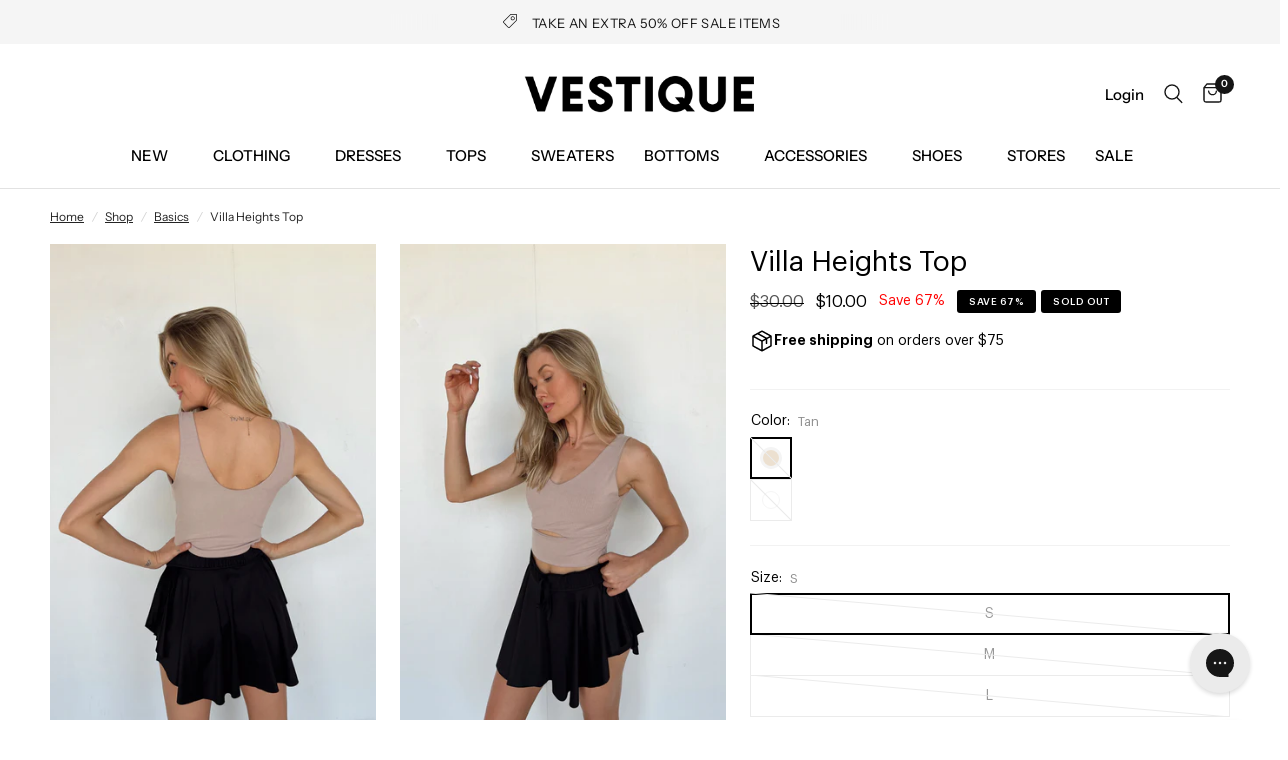

--- FILE ---
content_type: text/css
request_url: https://vestique.com/cdn/shop/t/1163/assets/custom.css?v=25510244907895147111768316174
body_size: -12
content:
.variations .product-form__input--color input[type=radio]+label:after{border:1px solid #E6E6E6}.variations .product-form__input--color input[type=radio]+label,.variations .product-form__input--block input[type=radio]+label{box-shadow:0 0 0 1px #ebebeb inset!important}.product-card .product-card-swatches .product-card-swatch:after{border:1px solid #000!important}.variations .product-form__input--color input[type=radio]:checked+label:after,.variations .product-form__input--size input[type=radio]:checked+label:after{border:3px solid #E6E6E6!important;box-sizing:border-box;display:block;top:10px;left:10px;bottom:10px;right:10px}.variations .product-form__input--color input[type=radio]:checked+label,.variations .product-form__input--block input[type=radio]:checked+label{box-shadow:0 0 0 2px #000 inset!important}.full-menu .menu-item-has-children>a>svg{display:none}.product-featured-image .badge{padding:0 15px;font-size:11px;font-family:Graphik;height:30px;border-radius:0;display:flex;align-items:center;justify-content:center;line-height:1;letter-spacing:0;font-weight:500;-webkit-transform:rotate(-90deg);-moz-transform:rotate(-90deg);-o-transform:rotate(-90deg);-ms-transform:rotate(-90deg);transform:rotate(-90deg)}.thb-full-menu a:after{width:85%;height:2px;background:#000}.thb-full-menu a:hover,.thb-full-menu a:focus,.thb-full-menu a:active{color:#000}.thb-full-menu li.menu-item-has-children.menu-item-has-megamenu .sub-menu{border-bottom:2px solid #000}.product-add-to-cart-container .quantity{border:1px solid black;border-radius:0}.product-add-to-cart-container .quantity .minus,.product-add-to-cart-container .quantity .plus{width:38px}.product-add-to-cart-container .quantity .qty{width:55px}.product-add-to-cart-container .single-add-to-cart-button,.product-add-to-cart-container #BIS_trigger{border:1px solid black;position:relative;border-radius:0;flex:1;color:#fff!important;background:#000!important;font-family:Graphik;font-weight:500;font-size:14px;width:100%!important;height:47px}.product-add-to-cart-container .single-add-to-cart-button.loading:after{content:"";display:block;position:absolute;top:0;left:0;right:0;bottom:0;z-index:10;background:#fff}.product-add-to-cart-container .single-add-to-cart-button .loading-overlay{width:30px;height:30px}.product-add-to-cart-container .single-add-to-cart-button[disabled]{opacity:.5}.product-add-to-cart-container .single-add-to-cart-button:before{display:none}.shopify-payment-button div[role=button]{background:#000!important;border:1px solid black!important;border-radius:0;font-family:Graphik;font-size:14px!important}.shopify-payment-button .shopify-payment-button__more-options{font-family:Graphik;font-size:14px!important}.product-quantity-message__inner{padding:8px;font-family:Graphik;font-size:14px;line-height:21px;text-align:center;background-color:#ffecec;color:red;margin-bottom:24px}
/*# sourceMappingURL=/cdn/shop/t/1163/assets/custom.css.map?v=25510244907895147111768316174 */


--- FILE ---
content_type: text/css
request_url: https://vestique.com/cdn/shop/t/1163/assets/product-grid.css?v=85723768313406330231768316174
body_size: 1179
content:
@charset "UTF-8";.product-card .product-featured-image .product-secondary-images-nav li,.product-card .product-card-swatches,.product-card .product-card-swatches .product-card-swatch,.product-card .product-card-swatches--title{transition:all .25s cubic-bezier(.104,.204,.492,1)}.no-js .product-card .product-card-quickview,.product-card .no-js .product-card-quickview{display:none!important}.products{list-style:none}.products.carousel{display:flex;flex-wrap:nowrap;overflow:hidden;min-width:100%;padding:0}.products.carousel .product-card{flex-shrink:0}.products.carousel .carousel__slide{width:100%}.no-js .products.carousel{overflow-x:scroll}.products.carousel.flickity-enabled,.products.carousel.flickity-enabled .flickity-viewport{overflow:visible}.products .promotion-column{margin-bottom:20px}@media only screen and (min-width: 768px){.products .promotion-column{margin-bottom:30px}}@media only screen and (min-width: 768px){.products .promotion-column.promotion-column-width--2{flex:0 0 50%;max-width:50%}}@media only screen and (min-width: 768px){.products .promotion-column.promotion-column-width--2.product-columns-3{flex:0 0 66.6%;max-width:66.6%}}@media only screen and (min-width: 768px){.products .promotion-column.promotion-column-width--2.product-columns-5{flex:0 0 40%;max-width:40%}}.products .gallery__item{height:100%}.products .gallery__item figure{height:100%;padding-bottom:0}.products .gallery__item-content{padding:20px}@media only screen and (min-width: 1068px){.products .gallery__item-content{padding:15px}}@media only screen and (min-width: 1280px){.products .gallery__item-content{padding:20px}}.products .gallery__item-content p{font-size:.8125rem}@media only screen and (min-width: 768px){.products .gallery__item-content p{font-size:1rem}}.product-card{display:block;position:relative;margin-bottom:8px;width:100%}.carousel .product-card{margin-bottom:0}.product-card .product-card-info{line-height:1}.product-card.text-center .product-card-info{padding:16px 8px}@media only screen and (min-width: 768px){.product-card.text-center .product-card-info{padding:16px}}.product-card .product-featured-image{margin-bottom:0;position:relative;overflow:hidden;z-index:0}@media (hover: hover){.product-card .product-featured-image.thb-hover:hover .product-primary-image{opacity:0}}.product-card .product-featured-image .product-secondary-images-nav{list-style:none;position:absolute;left:0;bottom:15px;width:100%;display:flex;margin:0;padding:0;z-index:20;opacity:0;justify-content:center;transition:all .25s linear}.product-card .product-featured-image .product-secondary-images-nav li{display:inline-flex;background:var(--color-dots, #fff);width:6px;height:6px;opacity:.6;border-radius:3px;margin:0 6px;pointer-events:none}.product-card .product-featured-image .product-secondary-images-nav li.active{opacity:1}.product-card .product-featured-image-link{display:block;position:relative;height:0;overflow:hidden;padding-bottom:var(--padding-bottom)}.product-card .product-featured-image-link img{position:absolute;top:0;left:0;width:100%;height:100%;object-fit:cover;z-index:5}.product-card .product-featured-image-link .thb-placeholder{position:absolute;top:0;left:0;width:100%;height:100%}.product-card .product-featured-image-link .product-secondary-image{display:none;z-index:10}.product-card .product-featured-image-link .product-secondary-image.hover{display:block}.product-card .product-featured-image-link.aspect-ratio--square{padding-bottom:100%}.product-card .product-featured-image-link.aspect-ratio--portrait{padding-bottom:125%}.product-card .product-featured-image-link.aspect-ratio--landscape{padding-bottom:75%}.product-card .product-card-vendor{text-transform:uppercase;font-size:.6875rem;letter-spacing:.1em;margin-bottom:8px}.product-card .product-card-vendor a{color:var(--color-body)}.product-card .product-card-title{color:#000;text-align:left;font-family:Graphik;font-size:16px;font-weight:400;line-height:20px}.product-title-uppercase-true .product-card .product-card-title{text-transform:uppercase}.product-card .badge{position:absolute;z-index:30}.product-card .badge.bottom{bottom:16px}.product-card .badge.left{left:16px}.product-card .badge.top{top:16px}.product-card .badge.right{right:16px}.product-card .product-card-shadow{position:absolute;bottom:0;left:0;width:100%;z-index:19;transform:translateY(100%);transition:all .25s linear;opacity:.8;background:linear-gradient(180deg,#0000,#000);height:90px}.product-card .product-card-quickview{position:absolute;bottom:0;left:0;width:100%;z-index:20;background:rgba(var(--color-accent-rgb, 21, 21, 21),.9);color:var(--body-bg, #fff);text-transform:none;height:40px;display:flex;align-items:center;justify-content:center;text-align:center;padding:5px;transform:translateY(100%);transition:all .25s linear}.product-card .product-card-quickview+.product-secondary-images-nav{bottom:55px}.product-card .product-card-quickview span{line-height:1;font-size:.5625rem;font-weight:600;letter-spacing:.1em;text-transform:uppercase;padding-right:0;white-space:nowrap;opacity:1}@media only screen and (min-width: 768px){.product-card .product-card-quickview span{font-size:.6875rem}}.product-card .product-card-quickview .loading-overlay{position:absolute;top:50%;left:50%;transform:translate3d(-50%,-50%,0);z-index:20;opacity:0;width:40px;height:40px;display:flex;align-items:center;justify-content:center}.product-card .product-card-quickview .loading-overlay .spinner{width:18px}.product-card .product-card-quickview.loading span{opacity:0}.product-card .product-card-quickview.loading .loading-overlay{opacity:1}.product-card .product-card-quickview.loading .loading-overlay .spinner-path{stroke:var(--body-bg, #fff)}.product-card .product-card-swatches{line-height:0;width:100%;display:flex;align-items:center;gap:4px;justify-content:flex-start}.product-card .product-card-swatches .product-card-swatch__extra{color:#000;font-family:Graphik;font-size:12px;font-weight:400;line-height:20px;margin-left:3px}@media only screen and (min-width: 1400px){.product-card .product-card-swatches{justify-content:flex-end}}.product-card .product-card-swatches .product-card-swatch{display:inline-flex;margin:0;width:18px;height:18px;border-radius:9px;position:relative;cursor:pointer;border:3px solid transparent;justify-content:center;align-items:center}.product-card .product-card-swatches .product-card-swatch:after{content:"";display:block;border-radius:6px;background:var(--option-color);background-image:var(--option-color-image);background-size:cover;width:100%;height:100%;border-color:#e6e6e6!important}.product-card .product-card-swatches .product-card-swatch.active{border-color:#e6e6e6}.product-card .product-card-swatches--container{position:relative;overflow:hidden;height:18px;min-width:83px}.product-card .product-card-swatches--title{font-family:Graphik;font-size:.8125rem;line-height:18px;opacity:.8;text-align:right;transform:translateY(0)}.product-card--add-to-cart-button{width:100%;margin-top:15px}.product-card .star-rating{margin-top:7px;font-size:.875rem}@media (hover: hover){.product-card:hover .product-secondary-images-nav{opacity:1}}.product-card:hover .product-card-swatches{transform:translateY(0)}.product-card:hover .product-card-swatches--title{transform:translateY(-100%)}.product-card:hover .product-card-quickview,.product-card:hover .product-card-shadow{transform:translateY(0)}.collection-empty{text-align:center;padding:10vh}.collection-empty svg{margin-bottom:30px}.collection-empty .text-button{font-size:inherit}.collection-empty p{font-size:1.25rem}.sidebar-container{display:grid;grid-gap:clamp(30px,4.5%,60px)}@media only screen and (min-width: 1068px){.sidebar-container.facets--sidebar{grid-template-columns:clamp(250px,22%,285px) 1fr}}.sidebar-container.facets--sidebar.results--0{grid-template-columns:1fr}@media only screen and (min-width: 1068px){.sidebar-container.facets--sidebar .facets-toggle{display:none}}.sidebar-container .products.collection.row{padding:0}.star-rating{--star-percent: calc(var(--star-rating) / 5 * 100%);display:inline-block;font-size:1rem;font-family:Times;line-height:1}.star-rating:before{content:"\2605\2605\2605\2605\2605";background:linear-gradient(90deg,var(--color-star) var(--star-percent),#e1e1e1 var(--star-percent));-webkit-background-clip:text;-webkit-text-fill-color:transparent}.rating{display:inline-block;margin:0}.rating-star{--letter-spacing: .3;--font-size: 1.5;--percent: calc((var(--rating) / var(--rating-max) + var(--rating-decimal) * var(--font-size) / (var(--rating-max) * (var(--letter-spacing) + var(--font-size)))) * 100%);letter-spacing:calc(var(--letter-spacing) * 1rem);font-size:calc(var(--font-size) * 1rem);line-height:1;display:inline-block;font-family:Times;margin:0}.rating-star:before{content:"\2605\2605\2605\2605\2605";background:linear-gradient(90deg,var(--color-reviews) var(--percent),rgba(var(--color-foreground),.15) var(--percent));-webkit-background-clip:text;-webkit-text-fill-color:transparent}.rating-text{display:none}.rating-count{display:none;margin:0}@media (forced-colors: active){.rating{display:none}.rating-text{display:block}}.collection-header{color:#171717;font-family:Graphik;font-style:normal;font-weight:400;line-height:150%;font-size:28px;margin:24px 0}@media (min-width: 768px){.collection-header{font-size:48px;margin:30px 0}}@media (min-width: 1068px){.collection-header{font-size:56px;margin:40px 0}}@media (max-width: 767px){.products{margin:0 -15px!important;column-gap:3px}}.products .column{padding-right:0;padding-left:0}@media (max-width: 767px){.products .column{flex:0 0 calc(50% - 1.5px)}}@media (min-width: 48em){.products .column{padding-right:.2375rem;padding-left:.2375rem}}.product-card-info__inner-holder{display:flex;align-items:flex-start;justify-content:center;flex-direction:column;gap:10px}@media (min-width: 1400px){.product-card-info__inner-holder{align-items:center;justify-content:space-between;flex-direction:row;gap:0px}}.product-card-info__inner-holder .product-card-info__left-holder{display:flex;flex-direction:column;align-items:flex-start;gap:10px}.product-card-info__inner-holder .product-card-info__left-holder .price{color:#000;font-family:Graphik;font-size:14px;font-style:normal;font-weight:500;line-height:20px;letter-spacing:0}.product-card-info__inner-holder .product-card-info__left-holder .price del .amount{opacity:1;color:#535353}.recommended-products{display:flex;justify-content:space-between;flex-wrap:wrap;margin:0!important;width:100%;gap:0;max-width:100%}.recommended-product{width:50%}@media (min-width: 768px){.recommended-products{gap:1px}.recommended-product{width:calc(25% - 1px)}}.grid-margin-top{margin-top:24px}@media (min-width: 768px){.grid-margin-top{margin-top:30px}}@media (min-width: 1024px){.grid-margin-top{margin-top:40px}}
/*# sourceMappingURL=/cdn/shop/t/1163/assets/product-grid.css.map?v=85723768313406330231768316174 */


--- FILE ---
content_type: text/json
request_url: https://conf.config-security.com/model
body_size: 84
content:
{"title":"recommendation AI model (keras)","structure":"release_id=0x5a:22:2f:32:2c:65:23:26:35:78:36:6b:30:54:58:6c:58:7c:5a:75:62:42:70:4b:25:50:2c:70:59;keras;0jp7lql0fyrmc8w2npmqcxn2a0gnm033srx9cfhpsy6a9dg8btyt5mlgmrsfrlu7nhs84h90","weights":"../weights/5a222f32.h5","biases":"../biases/5a222f32.h5"}